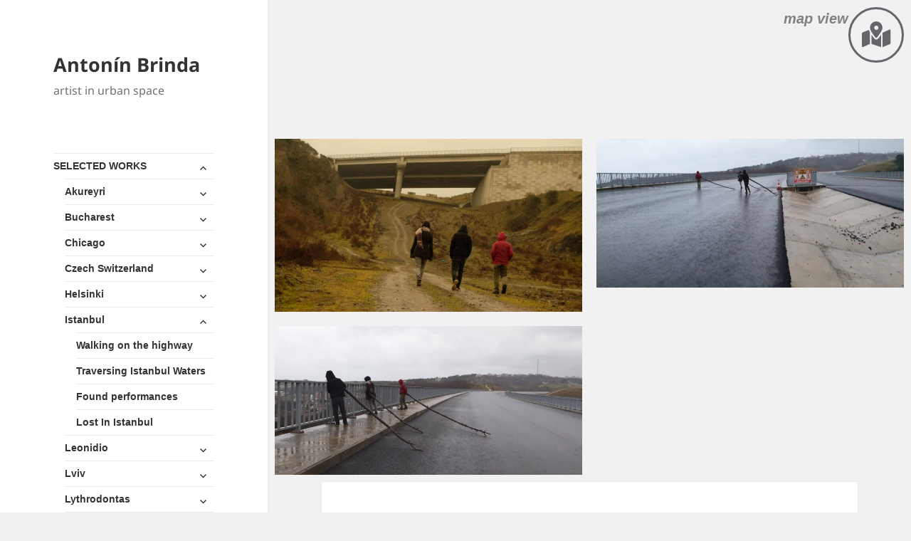

--- FILE ---
content_type: text/html; charset=UTF-8
request_url: https://antoninbrinda.com/walking-on-the-highway/
body_size: 12845
content:
<!DOCTYPE html>
<html lang="en-GB" class="no-js">
<head>
	<meta charset="UTF-8">
	<meta name="viewport" content="width=device-width">
	<link rel="profile" href="https://gmpg.org/xfn/11">
	<link rel="pingback" href="https://antoninbrinda.com/xmlrpc.php">
	<script>(function(html){html.className = html.className.replace(/\bno-js\b/,'js')})(document.documentElement);</script>
<title>Walking on the highway &#8211; Antonín Brinda</title>
<meta name='robots' content='max-image-preview:large' />
	<style>img:is([sizes="auto" i], [sizes^="auto," i]) { contain-intrinsic-size: 3000px 1500px }</style>
	<link rel="alternate" type="application/rss+xml" title="Antonín Brinda &raquo; Feed" href="https://antoninbrinda.com/feed/" />
		<!-- This site uses the Google Analytics by MonsterInsights plugin v9.7.0 - Using Analytics tracking - https://www.monsterinsights.com/ -->
		<!-- Note: MonsterInsights is not currently configured on this site. The site owner needs to authenticate with Google Analytics in the MonsterInsights settings panel. -->
					<!-- No tracking code set -->
				<!-- / Google Analytics by MonsterInsights -->
		<script>
window._wpemojiSettings = {"baseUrl":"https:\/\/s.w.org\/images\/core\/emoji\/16.0.1\/72x72\/","ext":".png","svgUrl":"https:\/\/s.w.org\/images\/core\/emoji\/16.0.1\/svg\/","svgExt":".svg","source":{"concatemoji":"https:\/\/antoninbrinda.com\/wp-includes\/js\/wp-emoji-release.min.js?ver=6.8.3"}};
/*! This file is auto-generated */
!function(s,n){var o,i,e;function c(e){try{var t={supportTests:e,timestamp:(new Date).valueOf()};sessionStorage.setItem(o,JSON.stringify(t))}catch(e){}}function p(e,t,n){e.clearRect(0,0,e.canvas.width,e.canvas.height),e.fillText(t,0,0);var t=new Uint32Array(e.getImageData(0,0,e.canvas.width,e.canvas.height).data),a=(e.clearRect(0,0,e.canvas.width,e.canvas.height),e.fillText(n,0,0),new Uint32Array(e.getImageData(0,0,e.canvas.width,e.canvas.height).data));return t.every(function(e,t){return e===a[t]})}function u(e,t){e.clearRect(0,0,e.canvas.width,e.canvas.height),e.fillText(t,0,0);for(var n=e.getImageData(16,16,1,1),a=0;a<n.data.length;a++)if(0!==n.data[a])return!1;return!0}function f(e,t,n,a){switch(t){case"flag":return n(e,"\ud83c\udff3\ufe0f\u200d\u26a7\ufe0f","\ud83c\udff3\ufe0f\u200b\u26a7\ufe0f")?!1:!n(e,"\ud83c\udde8\ud83c\uddf6","\ud83c\udde8\u200b\ud83c\uddf6")&&!n(e,"\ud83c\udff4\udb40\udc67\udb40\udc62\udb40\udc65\udb40\udc6e\udb40\udc67\udb40\udc7f","\ud83c\udff4\u200b\udb40\udc67\u200b\udb40\udc62\u200b\udb40\udc65\u200b\udb40\udc6e\u200b\udb40\udc67\u200b\udb40\udc7f");case"emoji":return!a(e,"\ud83e\udedf")}return!1}function g(e,t,n,a){var r="undefined"!=typeof WorkerGlobalScope&&self instanceof WorkerGlobalScope?new OffscreenCanvas(300,150):s.createElement("canvas"),o=r.getContext("2d",{willReadFrequently:!0}),i=(o.textBaseline="top",o.font="600 32px Arial",{});return e.forEach(function(e){i[e]=t(o,e,n,a)}),i}function t(e){var t=s.createElement("script");t.src=e,t.defer=!0,s.head.appendChild(t)}"undefined"!=typeof Promise&&(o="wpEmojiSettingsSupports",i=["flag","emoji"],n.supports={everything:!0,everythingExceptFlag:!0},e=new Promise(function(e){s.addEventListener("DOMContentLoaded",e,{once:!0})}),new Promise(function(t){var n=function(){try{var e=JSON.parse(sessionStorage.getItem(o));if("object"==typeof e&&"number"==typeof e.timestamp&&(new Date).valueOf()<e.timestamp+604800&&"object"==typeof e.supportTests)return e.supportTests}catch(e){}return null}();if(!n){if("undefined"!=typeof Worker&&"undefined"!=typeof OffscreenCanvas&&"undefined"!=typeof URL&&URL.createObjectURL&&"undefined"!=typeof Blob)try{var e="postMessage("+g.toString()+"("+[JSON.stringify(i),f.toString(),p.toString(),u.toString()].join(",")+"));",a=new Blob([e],{type:"text/javascript"}),r=new Worker(URL.createObjectURL(a),{name:"wpTestEmojiSupports"});return void(r.onmessage=function(e){c(n=e.data),r.terminate(),t(n)})}catch(e){}c(n=g(i,f,p,u))}t(n)}).then(function(e){for(var t in e)n.supports[t]=e[t],n.supports.everything=n.supports.everything&&n.supports[t],"flag"!==t&&(n.supports.everythingExceptFlag=n.supports.everythingExceptFlag&&n.supports[t]);n.supports.everythingExceptFlag=n.supports.everythingExceptFlag&&!n.supports.flag,n.DOMReady=!1,n.readyCallback=function(){n.DOMReady=!0}}).then(function(){return e}).then(function(){var e;n.supports.everything||(n.readyCallback(),(e=n.source||{}).concatemoji?t(e.concatemoji):e.wpemoji&&e.twemoji&&(t(e.twemoji),t(e.wpemoji)))}))}((window,document),window._wpemojiSettings);
</script>
<link rel='stylesheet' id='twb-open-sans-css' href='https://fonts.googleapis.com/css?family=Open+Sans%3A300%2C400%2C500%2C600%2C700%2C800&#038;display=swap&#038;ver=6.8.3' media='all' />
<link rel='stylesheet' id='twbbwg-global-css' href='https://antoninbrinda.com/wp-content/plugins/photo-gallery/booster/assets/css/global.css?ver=1.0.0' media='all' />
<style id='wp-emoji-styles-inline-css'>

	img.wp-smiley, img.emoji {
		display: inline !important;
		border: none !important;
		box-shadow: none !important;
		height: 1em !important;
		width: 1em !important;
		margin: 0 0.07em !important;
		vertical-align: -0.1em !important;
		background: none !important;
		padding: 0 !important;
	}
</style>
<link rel='stylesheet' id='wp-block-library-css' href='https://antoninbrinda.com/wp-includes/css/dist/block-library/style.min.css?ver=6.8.3' media='all' />
<style id='wp-block-library-theme-inline-css'>
.wp-block-audio :where(figcaption){color:#555;font-size:13px;text-align:center}.is-dark-theme .wp-block-audio :where(figcaption){color:#ffffffa6}.wp-block-audio{margin:0 0 1em}.wp-block-code{border:1px solid #ccc;border-radius:4px;font-family:Menlo,Consolas,monaco,monospace;padding:.8em 1em}.wp-block-embed :where(figcaption){color:#555;font-size:13px;text-align:center}.is-dark-theme .wp-block-embed :where(figcaption){color:#ffffffa6}.wp-block-embed{margin:0 0 1em}.blocks-gallery-caption{color:#555;font-size:13px;text-align:center}.is-dark-theme .blocks-gallery-caption{color:#ffffffa6}:root :where(.wp-block-image figcaption){color:#555;font-size:13px;text-align:center}.is-dark-theme :root :where(.wp-block-image figcaption){color:#ffffffa6}.wp-block-image{margin:0 0 1em}.wp-block-pullquote{border-bottom:4px solid;border-top:4px solid;color:currentColor;margin-bottom:1.75em}.wp-block-pullquote cite,.wp-block-pullquote footer,.wp-block-pullquote__citation{color:currentColor;font-size:.8125em;font-style:normal;text-transform:uppercase}.wp-block-quote{border-left:.25em solid;margin:0 0 1.75em;padding-left:1em}.wp-block-quote cite,.wp-block-quote footer{color:currentColor;font-size:.8125em;font-style:normal;position:relative}.wp-block-quote:where(.has-text-align-right){border-left:none;border-right:.25em solid;padding-left:0;padding-right:1em}.wp-block-quote:where(.has-text-align-center){border:none;padding-left:0}.wp-block-quote.is-large,.wp-block-quote.is-style-large,.wp-block-quote:where(.is-style-plain){border:none}.wp-block-search .wp-block-search__label{font-weight:700}.wp-block-search__button{border:1px solid #ccc;padding:.375em .625em}:where(.wp-block-group.has-background){padding:1.25em 2.375em}.wp-block-separator.has-css-opacity{opacity:.4}.wp-block-separator{border:none;border-bottom:2px solid;margin-left:auto;margin-right:auto}.wp-block-separator.has-alpha-channel-opacity{opacity:1}.wp-block-separator:not(.is-style-wide):not(.is-style-dots){width:100px}.wp-block-separator.has-background:not(.is-style-dots){border-bottom:none;height:1px}.wp-block-separator.has-background:not(.is-style-wide):not(.is-style-dots){height:2px}.wp-block-table{margin:0 0 1em}.wp-block-table td,.wp-block-table th{word-break:normal}.wp-block-table :where(figcaption){color:#555;font-size:13px;text-align:center}.is-dark-theme .wp-block-table :where(figcaption){color:#ffffffa6}.wp-block-video :where(figcaption){color:#555;font-size:13px;text-align:center}.is-dark-theme .wp-block-video :where(figcaption){color:#ffffffa6}.wp-block-video{margin:0 0 1em}:root :where(.wp-block-template-part.has-background){margin-bottom:0;margin-top:0;padding:1.25em 2.375em}
</style>
<style id='classic-theme-styles-inline-css'>
/*! This file is auto-generated */
.wp-block-button__link{color:#fff;background-color:#32373c;border-radius:9999px;box-shadow:none;text-decoration:none;padding:calc(.667em + 2px) calc(1.333em + 2px);font-size:1.125em}.wp-block-file__button{background:#32373c;color:#fff;text-decoration:none}
</style>
<style id='global-styles-inline-css'>
:root{--wp--preset--aspect-ratio--square: 1;--wp--preset--aspect-ratio--4-3: 4/3;--wp--preset--aspect-ratio--3-4: 3/4;--wp--preset--aspect-ratio--3-2: 3/2;--wp--preset--aspect-ratio--2-3: 2/3;--wp--preset--aspect-ratio--16-9: 16/9;--wp--preset--aspect-ratio--9-16: 9/16;--wp--preset--color--black: #000000;--wp--preset--color--cyan-bluish-gray: #abb8c3;--wp--preset--color--white: #fff;--wp--preset--color--pale-pink: #f78da7;--wp--preset--color--vivid-red: #cf2e2e;--wp--preset--color--luminous-vivid-orange: #ff6900;--wp--preset--color--luminous-vivid-amber: #fcb900;--wp--preset--color--light-green-cyan: #7bdcb5;--wp--preset--color--vivid-green-cyan: #00d084;--wp--preset--color--pale-cyan-blue: #8ed1fc;--wp--preset--color--vivid-cyan-blue: #0693e3;--wp--preset--color--vivid-purple: #9b51e0;--wp--preset--color--dark-gray: #111;--wp--preset--color--light-gray: #f1f1f1;--wp--preset--color--yellow: #f4ca16;--wp--preset--color--dark-brown: #352712;--wp--preset--color--medium-pink: #e53b51;--wp--preset--color--light-pink: #ffe5d1;--wp--preset--color--dark-purple: #2e2256;--wp--preset--color--purple: #674970;--wp--preset--color--blue-gray: #22313f;--wp--preset--color--bright-blue: #55c3dc;--wp--preset--color--light-blue: #e9f2f9;--wp--preset--gradient--vivid-cyan-blue-to-vivid-purple: linear-gradient(135deg,rgba(6,147,227,1) 0%,rgb(155,81,224) 100%);--wp--preset--gradient--light-green-cyan-to-vivid-green-cyan: linear-gradient(135deg,rgb(122,220,180) 0%,rgb(0,208,130) 100%);--wp--preset--gradient--luminous-vivid-amber-to-luminous-vivid-orange: linear-gradient(135deg,rgba(252,185,0,1) 0%,rgba(255,105,0,1) 100%);--wp--preset--gradient--luminous-vivid-orange-to-vivid-red: linear-gradient(135deg,rgba(255,105,0,1) 0%,rgb(207,46,46) 100%);--wp--preset--gradient--very-light-gray-to-cyan-bluish-gray: linear-gradient(135deg,rgb(238,238,238) 0%,rgb(169,184,195) 100%);--wp--preset--gradient--cool-to-warm-spectrum: linear-gradient(135deg,rgb(74,234,220) 0%,rgb(151,120,209) 20%,rgb(207,42,186) 40%,rgb(238,44,130) 60%,rgb(251,105,98) 80%,rgb(254,248,76) 100%);--wp--preset--gradient--blush-light-purple: linear-gradient(135deg,rgb(255,206,236) 0%,rgb(152,150,240) 100%);--wp--preset--gradient--blush-bordeaux: linear-gradient(135deg,rgb(254,205,165) 0%,rgb(254,45,45) 50%,rgb(107,0,62) 100%);--wp--preset--gradient--luminous-dusk: linear-gradient(135deg,rgb(255,203,112) 0%,rgb(199,81,192) 50%,rgb(65,88,208) 100%);--wp--preset--gradient--pale-ocean: linear-gradient(135deg,rgb(255,245,203) 0%,rgb(182,227,212) 50%,rgb(51,167,181) 100%);--wp--preset--gradient--electric-grass: linear-gradient(135deg,rgb(202,248,128) 0%,rgb(113,206,126) 100%);--wp--preset--gradient--midnight: linear-gradient(135deg,rgb(2,3,129) 0%,rgb(40,116,252) 100%);--wp--preset--gradient--dark-gray-gradient-gradient: linear-gradient(90deg, rgba(17,17,17,1) 0%, rgba(42,42,42,1) 100%);--wp--preset--gradient--light-gray-gradient: linear-gradient(90deg, rgba(241,241,241,1) 0%, rgba(215,215,215,1) 100%);--wp--preset--gradient--white-gradient: linear-gradient(90deg, rgba(255,255,255,1) 0%, rgba(230,230,230,1) 100%);--wp--preset--gradient--yellow-gradient: linear-gradient(90deg, rgba(244,202,22,1) 0%, rgba(205,168,10,1) 100%);--wp--preset--gradient--dark-brown-gradient: linear-gradient(90deg, rgba(53,39,18,1) 0%, rgba(91,67,31,1) 100%);--wp--preset--gradient--medium-pink-gradient: linear-gradient(90deg, rgba(229,59,81,1) 0%, rgba(209,28,51,1) 100%);--wp--preset--gradient--light-pink-gradient: linear-gradient(90deg, rgba(255,229,209,1) 0%, rgba(255,200,158,1) 100%);--wp--preset--gradient--dark-purple-gradient: linear-gradient(90deg, rgba(46,34,86,1) 0%, rgba(66,48,123,1) 100%);--wp--preset--gradient--purple-gradient: linear-gradient(90deg, rgba(103,73,112,1) 0%, rgba(131,93,143,1) 100%);--wp--preset--gradient--blue-gray-gradient: linear-gradient(90deg, rgba(34,49,63,1) 0%, rgba(52,75,96,1) 100%);--wp--preset--gradient--bright-blue-gradient: linear-gradient(90deg, rgba(85,195,220,1) 0%, rgba(43,180,211,1) 100%);--wp--preset--gradient--light-blue-gradient: linear-gradient(90deg, rgba(233,242,249,1) 0%, rgba(193,218,238,1) 100%);--wp--preset--font-size--small: 13px;--wp--preset--font-size--medium: 20px;--wp--preset--font-size--large: 36px;--wp--preset--font-size--x-large: 42px;--wp--preset--spacing--20: 0.44rem;--wp--preset--spacing--30: 0.67rem;--wp--preset--spacing--40: 1rem;--wp--preset--spacing--50: 1.5rem;--wp--preset--spacing--60: 2.25rem;--wp--preset--spacing--70: 3.38rem;--wp--preset--spacing--80: 5.06rem;--wp--preset--shadow--natural: 6px 6px 9px rgba(0, 0, 0, 0.2);--wp--preset--shadow--deep: 12px 12px 50px rgba(0, 0, 0, 0.4);--wp--preset--shadow--sharp: 6px 6px 0px rgba(0, 0, 0, 0.2);--wp--preset--shadow--outlined: 6px 6px 0px -3px rgba(255, 255, 255, 1), 6px 6px rgba(0, 0, 0, 1);--wp--preset--shadow--crisp: 6px 6px 0px rgba(0, 0, 0, 1);}:where(.is-layout-flex){gap: 0.5em;}:where(.is-layout-grid){gap: 0.5em;}body .is-layout-flex{display: flex;}.is-layout-flex{flex-wrap: wrap;align-items: center;}.is-layout-flex > :is(*, div){margin: 0;}body .is-layout-grid{display: grid;}.is-layout-grid > :is(*, div){margin: 0;}:where(.wp-block-columns.is-layout-flex){gap: 2em;}:where(.wp-block-columns.is-layout-grid){gap: 2em;}:where(.wp-block-post-template.is-layout-flex){gap: 1.25em;}:where(.wp-block-post-template.is-layout-grid){gap: 1.25em;}.has-black-color{color: var(--wp--preset--color--black) !important;}.has-cyan-bluish-gray-color{color: var(--wp--preset--color--cyan-bluish-gray) !important;}.has-white-color{color: var(--wp--preset--color--white) !important;}.has-pale-pink-color{color: var(--wp--preset--color--pale-pink) !important;}.has-vivid-red-color{color: var(--wp--preset--color--vivid-red) !important;}.has-luminous-vivid-orange-color{color: var(--wp--preset--color--luminous-vivid-orange) !important;}.has-luminous-vivid-amber-color{color: var(--wp--preset--color--luminous-vivid-amber) !important;}.has-light-green-cyan-color{color: var(--wp--preset--color--light-green-cyan) !important;}.has-vivid-green-cyan-color{color: var(--wp--preset--color--vivid-green-cyan) !important;}.has-pale-cyan-blue-color{color: var(--wp--preset--color--pale-cyan-blue) !important;}.has-vivid-cyan-blue-color{color: var(--wp--preset--color--vivid-cyan-blue) !important;}.has-vivid-purple-color{color: var(--wp--preset--color--vivid-purple) !important;}.has-black-background-color{background-color: var(--wp--preset--color--black) !important;}.has-cyan-bluish-gray-background-color{background-color: var(--wp--preset--color--cyan-bluish-gray) !important;}.has-white-background-color{background-color: var(--wp--preset--color--white) !important;}.has-pale-pink-background-color{background-color: var(--wp--preset--color--pale-pink) !important;}.has-vivid-red-background-color{background-color: var(--wp--preset--color--vivid-red) !important;}.has-luminous-vivid-orange-background-color{background-color: var(--wp--preset--color--luminous-vivid-orange) !important;}.has-luminous-vivid-amber-background-color{background-color: var(--wp--preset--color--luminous-vivid-amber) !important;}.has-light-green-cyan-background-color{background-color: var(--wp--preset--color--light-green-cyan) !important;}.has-vivid-green-cyan-background-color{background-color: var(--wp--preset--color--vivid-green-cyan) !important;}.has-pale-cyan-blue-background-color{background-color: var(--wp--preset--color--pale-cyan-blue) !important;}.has-vivid-cyan-blue-background-color{background-color: var(--wp--preset--color--vivid-cyan-blue) !important;}.has-vivid-purple-background-color{background-color: var(--wp--preset--color--vivid-purple) !important;}.has-black-border-color{border-color: var(--wp--preset--color--black) !important;}.has-cyan-bluish-gray-border-color{border-color: var(--wp--preset--color--cyan-bluish-gray) !important;}.has-white-border-color{border-color: var(--wp--preset--color--white) !important;}.has-pale-pink-border-color{border-color: var(--wp--preset--color--pale-pink) !important;}.has-vivid-red-border-color{border-color: var(--wp--preset--color--vivid-red) !important;}.has-luminous-vivid-orange-border-color{border-color: var(--wp--preset--color--luminous-vivid-orange) !important;}.has-luminous-vivid-amber-border-color{border-color: var(--wp--preset--color--luminous-vivid-amber) !important;}.has-light-green-cyan-border-color{border-color: var(--wp--preset--color--light-green-cyan) !important;}.has-vivid-green-cyan-border-color{border-color: var(--wp--preset--color--vivid-green-cyan) !important;}.has-pale-cyan-blue-border-color{border-color: var(--wp--preset--color--pale-cyan-blue) !important;}.has-vivid-cyan-blue-border-color{border-color: var(--wp--preset--color--vivid-cyan-blue) !important;}.has-vivid-purple-border-color{border-color: var(--wp--preset--color--vivid-purple) !important;}.has-vivid-cyan-blue-to-vivid-purple-gradient-background{background: var(--wp--preset--gradient--vivid-cyan-blue-to-vivid-purple) !important;}.has-light-green-cyan-to-vivid-green-cyan-gradient-background{background: var(--wp--preset--gradient--light-green-cyan-to-vivid-green-cyan) !important;}.has-luminous-vivid-amber-to-luminous-vivid-orange-gradient-background{background: var(--wp--preset--gradient--luminous-vivid-amber-to-luminous-vivid-orange) !important;}.has-luminous-vivid-orange-to-vivid-red-gradient-background{background: var(--wp--preset--gradient--luminous-vivid-orange-to-vivid-red) !important;}.has-very-light-gray-to-cyan-bluish-gray-gradient-background{background: var(--wp--preset--gradient--very-light-gray-to-cyan-bluish-gray) !important;}.has-cool-to-warm-spectrum-gradient-background{background: var(--wp--preset--gradient--cool-to-warm-spectrum) !important;}.has-blush-light-purple-gradient-background{background: var(--wp--preset--gradient--blush-light-purple) !important;}.has-blush-bordeaux-gradient-background{background: var(--wp--preset--gradient--blush-bordeaux) !important;}.has-luminous-dusk-gradient-background{background: var(--wp--preset--gradient--luminous-dusk) !important;}.has-pale-ocean-gradient-background{background: var(--wp--preset--gradient--pale-ocean) !important;}.has-electric-grass-gradient-background{background: var(--wp--preset--gradient--electric-grass) !important;}.has-midnight-gradient-background{background: var(--wp--preset--gradient--midnight) !important;}.has-small-font-size{font-size: var(--wp--preset--font-size--small) !important;}.has-medium-font-size{font-size: var(--wp--preset--font-size--medium) !important;}.has-large-font-size{font-size: var(--wp--preset--font-size--large) !important;}.has-x-large-font-size{font-size: var(--wp--preset--font-size--x-large) !important;}
:where(.wp-block-post-template.is-layout-flex){gap: 1.25em;}:where(.wp-block-post-template.is-layout-grid){gap: 1.25em;}
:where(.wp-block-columns.is-layout-flex){gap: 2em;}:where(.wp-block-columns.is-layout-grid){gap: 2em;}
:root :where(.wp-block-pullquote){font-size: 1.5em;line-height: 1.6;}
</style>
<link rel='stylesheet' id='bwg_fonts-css' href='https://antoninbrinda.com/wp-content/plugins/photo-gallery/css/bwg-fonts/fonts.css?ver=0.0.1' media='all' />
<link rel='stylesheet' id='sumoselect-css' href='https://antoninbrinda.com/wp-content/plugins/photo-gallery/css/sumoselect.min.css?ver=3.4.6' media='all' />
<link rel='stylesheet' id='mCustomScrollbar-css' href='https://antoninbrinda.com/wp-content/plugins/photo-gallery/css/jquery.mCustomScrollbar.min.css?ver=3.1.5' media='all' />
<link rel='stylesheet' id='bwg_frontend-css' href='https://antoninbrinda.com/wp-content/plugins/photo-gallery/css/styles.min.css?ver=1.8.35' media='all' />
<link rel='stylesheet' id='megamenu-css' href='https://antoninbrinda.com/wp-content/uploads/maxmegamenu/style.css?ver=b0d101' media='all' />
<link rel='stylesheet' id='dashicons-css' href='https://antoninbrinda.com/wp-includes/css/dashicons.min.css?ver=6.8.3' media='all' />
<link rel='stylesheet' id='twentyfifteen-fonts-css' href='https://antoninbrinda.com/wp-content/themes/twentyfifteen/assets/fonts/noto-sans-plus-noto-serif-plus-inconsolata.css?ver=20230328' media='all' />
<link rel='stylesheet' id='genericons-css' href='https://antoninbrinda.com/wp-content/themes/twentyfifteen/genericons/genericons.css?ver=20201026' media='all' />
<link rel='stylesheet' id='twentyfifteen-style-css' href='https://antoninbrinda.com/wp-content/themes/twentyfifteen/style.css?ver=20230808' media='all' />
<link rel='stylesheet' id='twentyfifteen-block-style-css' href='https://antoninbrinda.com/wp-content/themes/twentyfifteen/css/blocks.css?ver=20230623' media='all' />
<link rel='stylesheet' id='elementor-icons-css' href='https://antoninbrinda.com/wp-content/plugins/elementor/assets/lib/eicons/css/elementor-icons.min.css?ver=5.46.0' media='all' />
<link rel='stylesheet' id='elementor-frontend-css' href='https://antoninbrinda.com/wp-content/plugins/elementor/assets/css/frontend.min.css?ver=3.34.4' media='all' />
<link rel='stylesheet' id='elementor-post-2142-css' href='https://antoninbrinda.com/wp-content/uploads/elementor/css/post-2142.css?ver=1769691000' media='all' />
<link rel='stylesheet' id='e-animation-hang-css' href='https://antoninbrinda.com/wp-content/plugins/elementor/assets/lib/animations/styles/e-animation-hang.min.css?ver=3.34.4' media='all' />
<link rel='stylesheet' id='widget-icon-box-css' href='https://antoninbrinda.com/wp-content/plugins/elementor/assets/css/widget-icon-box.min.css?ver=3.34.4' media='all' />
<link rel='stylesheet' id='widget-image-css' href='https://antoninbrinda.com/wp-content/plugins/elementor/assets/css/widget-image.min.css?ver=3.34.4' media='all' />
<link rel='stylesheet' id='widget-video-css' href='https://antoninbrinda.com/wp-content/plugins/elementor/assets/css/widget-video.min.css?ver=3.34.4' media='all' />
<link rel='stylesheet' id='elementor-post-2121-css' href='https://antoninbrinda.com/wp-content/uploads/elementor/css/post-2121.css?ver=1769714488' media='all' />
<link rel='stylesheet' id='hm_custom_css-css' href='https://antoninbrinda.com/wp-content/uploads/hm_custom_css_js/custom.css?ver=1491330024' media='all' />
<link rel='stylesheet' id='elementor-gf-local-roboto-css' href='http://antoninbrinda.com/wp-content/uploads/elementor/google-fonts/css/roboto.css?ver=1757119767' media='all' />
<link rel='stylesheet' id='elementor-gf-local-robotoslab-css' href='http://antoninbrinda.com/wp-content/uploads/elementor/google-fonts/css/robotoslab.css?ver=1757119770' media='all' />
<link rel='stylesheet' id='elementor-icons-shared-0-css' href='https://antoninbrinda.com/wp-content/plugins/elementor/assets/lib/font-awesome/css/fontawesome.min.css?ver=5.15.3' media='all' />
<link rel='stylesheet' id='elementor-icons-fa-solid-css' href='https://antoninbrinda.com/wp-content/plugins/elementor/assets/lib/font-awesome/css/solid.min.css?ver=5.15.3' media='all' />
<script src="https://antoninbrinda.com/wp-includes/js/jquery/jquery.min.js?ver=3.7.1" id="jquery-core-js"></script>
<script src="https://antoninbrinda.com/wp-includes/js/jquery/jquery-migrate.min.js?ver=3.4.1" id="jquery-migrate-js"></script>
<script src="https://antoninbrinda.com/wp-content/plugins/photo-gallery/booster/assets/js/circle-progress.js?ver=1.2.2" id="twbbwg-circle-js"></script>
<script id="twbbwg-global-js-extra">
var twb = {"nonce":"e2dd7cb4d3","ajax_url":"https:\/\/antoninbrinda.com\/wp-admin\/admin-ajax.php","plugin_url":"https:\/\/antoninbrinda.com\/wp-content\/plugins\/photo-gallery\/booster","href":"https:\/\/antoninbrinda.com\/wp-admin\/admin.php?page=twbbwg_photo-gallery"};
var twb = {"nonce":"e2dd7cb4d3","ajax_url":"https:\/\/antoninbrinda.com\/wp-admin\/admin-ajax.php","plugin_url":"https:\/\/antoninbrinda.com\/wp-content\/plugins\/photo-gallery\/booster","href":"https:\/\/antoninbrinda.com\/wp-admin\/admin.php?page=twbbwg_photo-gallery"};
</script>
<script src="https://antoninbrinda.com/wp-content/plugins/photo-gallery/booster/assets/js/global.js?ver=1.0.0" id="twbbwg-global-js"></script>
<script src="https://antoninbrinda.com/wp-content/plugins/cimy-header-image-rotator/js/jquery.cross-slide.min.js?ver=6.8.3" id="cimy_hir_cross-slide-js"></script>
<script src="https://antoninbrinda.com/wp-content/plugins/photo-gallery/js/jquery.sumoselect.min.js?ver=3.4.6" id="sumoselect-js"></script>
<script src="https://antoninbrinda.com/wp-content/plugins/photo-gallery/js/tocca.min.js?ver=2.0.9" id="bwg_mobile-js"></script>
<script src="https://antoninbrinda.com/wp-content/plugins/photo-gallery/js/jquery.mCustomScrollbar.concat.min.js?ver=3.1.5" id="mCustomScrollbar-js"></script>
<script src="https://antoninbrinda.com/wp-content/plugins/photo-gallery/js/jquery.fullscreen.min.js?ver=0.6.0" id="jquery-fullscreen-js"></script>
<script id="bwg_frontend-js-extra">
var bwg_objectsL10n = {"bwg_field_required":"field is required.","bwg_mail_validation":"This is not a valid email address.","bwg_search_result":"There are no images matching your search.","bwg_select_tag":"Select Tag","bwg_order_by":"Order By","bwg_search":"Search","bwg_show_ecommerce":"Show Ecommerce","bwg_hide_ecommerce":"Hide Ecommerce","bwg_show_comments":"Show Comments","bwg_hide_comments":"Hide Comments","bwg_restore":"Restore","bwg_maximize":"Maximise","bwg_fullscreen":"Fullscreen","bwg_exit_fullscreen":"Exit Fullscreen","bwg_search_tag":"SEARCH...","bwg_tag_no_match":"No tags found","bwg_all_tags_selected":"All tags selected","bwg_tags_selected":"tags selected","play":"Play","pause":"Pause","is_pro":"","bwg_play":"Play","bwg_pause":"Pause","bwg_hide_info":"Hide info","bwg_show_info":"Show info","bwg_hide_rating":"Hide rating","bwg_show_rating":"Show rating","ok":"Ok","cancel":"Cancel","select_all":"Select all","lazy_load":"0","lazy_loader":"https:\/\/antoninbrinda.com\/wp-content\/plugins\/photo-gallery\/images\/ajax_loader.png","front_ajax":"0","bwg_tag_see_all":"see all tags","bwg_tag_see_less":"see less tags"};
</script>
<script src="https://antoninbrinda.com/wp-content/plugins/photo-gallery/js/scripts.min.js?ver=1.8.35" id="bwg_frontend-js"></script>
<link rel="https://api.w.org/" href="https://antoninbrinda.com/wp-json/" /><link rel="alternate" title="JSON" type="application/json" href="https://antoninbrinda.com/wp-json/wp/v2/pages/2121" /><link rel="EditURI" type="application/rsd+xml" title="RSD" href="https://antoninbrinda.com/xmlrpc.php?rsd" />
<meta name="generator" content="WordPress 6.8.3" />
<link rel="canonical" href="https://antoninbrinda.com/walking-on-the-highway/" />
<link rel='shortlink' href='https://antoninbrinda.com/?p=2121' />
<link rel="alternate" title="oEmbed (JSON)" type="application/json+oembed" href="https://antoninbrinda.com/wp-json/oembed/1.0/embed?url=https%3A%2F%2Fantoninbrinda.com%2Fwalking-on-the-highway%2F" />
<link rel="alternate" title="oEmbed (XML)" type="text/xml+oembed" href="https://antoninbrinda.com/wp-json/oembed/1.0/embed?url=https%3A%2F%2Fantoninbrinda.com%2Fwalking-on-the-highway%2F&#038;format=xml" />
<!--	Start code from Cimy Header Image Rotator 6.1.1	Copyright (c) 2009-2013 Marco Cimmino	http://www.marcocimmino.net/cimy-wordpress-plugins/cimy-header-image-rotator/	-->

<script type="text/javascript" language="javascript">
jQuery(document).ready(function($) {
  $(function() {
   var myid = $('#cimy_div_id_0');
   if (myid[0]) {
    $('#cimy_div_id_0').crossSlide({
      sleep: 3,
      fade: 0
    }, [
	{ src: 'https://antoninbrinda.com/wp-content/Cimy_Header_Images/0/Minimal-Endurance-1.jpg'},
	{ src: 'https://antoninbrinda.com/wp-content/Cimy_Header_Images/0/The-Loam-1.jpg'}
       ]);
   }
  });
});
</script>
<!--	End of code from Cimy Header Image Rotator	-->
<meta name="generator" content="Elementor 3.34.4; features: additional_custom_breakpoints; settings: css_print_method-external, google_font-enabled, font_display-swap">
			<style>
				.e-con.e-parent:nth-of-type(n+4):not(.e-lazyloaded):not(.e-no-lazyload),
				.e-con.e-parent:nth-of-type(n+4):not(.e-lazyloaded):not(.e-no-lazyload) * {
					background-image: none !important;
				}
				@media screen and (max-height: 1024px) {
					.e-con.e-parent:nth-of-type(n+3):not(.e-lazyloaded):not(.e-no-lazyload),
					.e-con.e-parent:nth-of-type(n+3):not(.e-lazyloaded):not(.e-no-lazyload) * {
						background-image: none !important;
					}
				}
				@media screen and (max-height: 640px) {
					.e-con.e-parent:nth-of-type(n+2):not(.e-lazyloaded):not(.e-no-lazyload),
					.e-con.e-parent:nth-of-type(n+2):not(.e-lazyloaded):not(.e-no-lazyload) * {
						background-image: none !important;
					}
				}
			</style>
			<link rel="icon" href="https://antoninbrinda.com/wp-content/uploads/2020/09/cropped-irkutsk_police_192x192-3-32x32.png" sizes="32x32" />
<link rel="icon" href="https://antoninbrinda.com/wp-content/uploads/2020/09/cropped-irkutsk_police_192x192-3-192x192.png" sizes="192x192" />
<link rel="apple-touch-icon" href="https://antoninbrinda.com/wp-content/uploads/2020/09/cropped-irkutsk_police_192x192-3-180x180.png" />
<meta name="msapplication-TileImage" content="https://antoninbrinda.com/wp-content/uploads/2020/09/cropped-irkutsk_police_192x192-3-270x270.png" />
		<style id="wp-custom-css">
			/* Step 1: Establish a clean stacking context on the body.
   This prepares the page for precise layering. */
body.page-id-2143 {
    position: relative;
    z-index: 0;
}

/* Step 2: Create a pseudo-element that is a copy of the body's background.
   This creates a new, separate layer that we can blend independently. */
body.page-id-2143::before {
    content: '';
    position: absolute;
    top: 0;
    left: 0;
    right: 0;
    bottom: 0;
    background: inherit; /* This copies the white color from the body */
    mix-blend-mode: multiply; /* This blends ONLY this new layer */
    z-index: 1; /* Place this blended layer above the body */
}

/* Step 3: Lift the actual Elementor content onto the highest layer.
   This places your content safely on top of the blended layer,
   protecting it from the blend effect. */
body.page-id-2143 .elementor {
    position: relative;
    z-index: 2; /* Highest layer */
}		</style>
		<style type="text/css">/** Mega Menu CSS: fs **/</style>
</head>

<body class="wp-singular page-template-default page page-id-2121 wp-embed-responsive wp-theme-twentyfifteen elementor-default elementor-template-full-width elementor-kit-2142 elementor-page elementor-page-2121">
<div id="page" class="hfeed site">
	<a class="skip-link screen-reader-text" href="#content">
		Skip to content	</a>

	<div id="sidebar" class="sidebar">
		<header id="masthead" class="site-header">
			<div class="site-branding">
										<p class="site-title"><a href="https://antoninbrinda.com/" rel="home">Antonín Brinda</a></p>
												<p class="site-description">artist in urban space</p>
										<button class="secondary-toggle">Menu and widgets</button>
			</div><!-- .site-branding -->
		</header><!-- .site-header -->

			<div id="secondary" class="secondary">

					<nav id="site-navigation" class="main-navigation">
				<div class="menu-menu-1-container"><ul id="menu-menu-1" class="nav-menu"><li id="menu-item-2777" class="menu-item menu-item-type-custom menu-item-object-custom current-menu-ancestor menu-item-has-children menu-item-2777"><a href="#">SELECTED WORKS</a>
<ul class="sub-menu">
	<li id="menu-item-2778" class="menu-item menu-item-type-custom menu-item-object-custom menu-item-has-children menu-item-2778"><a href="#">Akureyri</a>
	<ul class="sub-menu">
		<li id="menu-item-1393" class="menu-item menu-item-type-post_type menu-item-object-page menu-item-1393"><a href="https://antoninbrinda.com/crossing-eyjafjordur/">Crossing Eyjafjörður</a></li>
	</ul>
</li>
	<li id="menu-item-2779" class="menu-item menu-item-type-custom menu-item-object-custom menu-item-has-children menu-item-2779"><a href="#">Bucharest</a>
	<ul class="sub-menu">
		<li id="menu-item-1394" class="menu-item menu-item-type-post_type menu-item-object-page menu-item-1394"><a href="https://antoninbrinda.com/tourist/">Tourist</a></li>
	</ul>
</li>
	<li id="menu-item-4035" class="menu-item menu-item-type-custom menu-item-object-custom menu-item-has-children menu-item-4035"><a href="#">Chicago</a>
	<ul class="sub-menu">
		<li id="menu-item-4037" class="menu-item menu-item-type-post_type menu-item-object-page menu-item-4037"><a href="https://antoninbrinda.com/fragile-power/">Fragile Power</a></li>
	</ul>
</li>
	<li id="menu-item-4109" class="menu-item menu-item-type-custom menu-item-object-custom menu-item-has-children menu-item-4109"><a href="#">Czech Switzerland</a>
	<ul class="sub-menu">
		<li id="menu-item-4112" class="menu-item menu-item-type-post_type menu-item-object-page menu-item-4112"><a href="https://antoninbrinda.com/man-tree/">Man &#8211; Tree</a></li>
	</ul>
</li>
	<li id="menu-item-2780" class="menu-item menu-item-type-custom menu-item-object-custom menu-item-has-children menu-item-2780"><a href="#">Helsinki</a>
	<ul class="sub-menu">
		<li id="menu-item-1390" class="menu-item menu-item-type-post_type menu-item-object-page menu-item-1390"><a href="https://antoninbrinda.com/painting-snow/">Painting Snow</a></li>
		<li id="menu-item-836" class="menu-item menu-item-type-post_type menu-item-object-page menu-item-836"><a href="https://antoninbrinda.com/the-morning-happening/">The Morning Happening</a></li>
		<li id="menu-item-867" class="menu-item menu-item-type-post_type menu-item-object-page menu-item-867"><a href="https://antoninbrinda.com/marking-heart/">Marking Heart</a></li>
		<li id="menu-item-861" class="menu-item menu-item-type-post_type menu-item-object-page menu-item-861"><a href="https://antoninbrinda.com/the-car-performance/">The Car Performance</a></li>
	</ul>
</li>
	<li id="menu-item-2781" class="menu-item menu-item-type-custom menu-item-object-custom current-menu-ancestor current-menu-parent menu-item-has-children menu-item-2781"><a href="#">Istanbul</a>
	<ul class="sub-menu">
		<li id="menu-item-2124" class="menu-item menu-item-type-post_type menu-item-object-page current-menu-item page_item page-item-2121 current_page_item menu-item-2124"><a href="https://antoninbrinda.com/walking-on-the-highway/" aria-current="page">Walking on the highway</a></li>
		<li id="menu-item-2092" class="menu-item menu-item-type-post_type menu-item-object-page menu-item-2092"><a href="https://antoninbrinda.com/traversing-istanbul-waters/">Traversing Istanbul Waters</a></li>
		<li id="menu-item-2093" class="menu-item menu-item-type-post_type menu-item-object-page menu-item-2093"><a href="https://antoninbrinda.com/found-performances/">Found performances</a></li>
		<li id="menu-item-1389" class="menu-item menu-item-type-post_type menu-item-object-page menu-item-1389"><a href="https://antoninbrinda.com/lost-in-istanbul/">Lost In Istanbul</a></li>
	</ul>
</li>
	<li id="menu-item-2789" class="menu-item menu-item-type-custom menu-item-object-custom menu-item-has-children menu-item-2789"><a href="#">Leonidio</a>
	<ul class="sub-menu">
		<li id="menu-item-1904" class="menu-item menu-item-type-post_type menu-item-object-page menu-item-1904"><a href="https://antoninbrinda.com/carrying-water-1-2/">Carrying Water #1 #2</a></li>
	</ul>
</li>
	<li id="menu-item-4096" class="menu-item menu-item-type-custom menu-item-object-custom menu-item-has-children menu-item-4096"><a href="#">Lviv</a>
	<ul class="sub-menu">
		<li id="menu-item-4098" class="menu-item menu-item-type-post_type menu-item-object-page menu-item-4098"><a href="https://antoninbrinda.com/prayer/">Prayer</a></li>
	</ul>
</li>
	<li id="menu-item-2784" class="menu-item menu-item-type-custom menu-item-object-custom menu-item-has-children menu-item-2784"><a href="#">Lythrodontas</a>
	<ul class="sub-menu">
		<li id="menu-item-1391" class="menu-item menu-item-type-post_type menu-item-object-page menu-item-1391"><a href="https://antoninbrinda.com/hunger-artist/">Hunger Artist</a></li>
	</ul>
</li>
	<li id="menu-item-4050" class="menu-item menu-item-type-custom menu-item-object-custom menu-item-has-children menu-item-4050"><a href="#">Náchod</a>
	<ul class="sub-menu">
		<li id="menu-item-4052" class="menu-item menu-item-type-post_type menu-item-object-page menu-item-4052"><a href="https://antoninbrinda.com/maybe-this-world-is-another-planets-hell/">Maybe This World Is Another Planet&#8217;s Hell</a></li>
	</ul>
</li>
	<li id="menu-item-2785" class="menu-item menu-item-type-custom menu-item-object-custom menu-item-has-children menu-item-2785"><a href="#">Ostrava</a>
	<ul class="sub-menu">
		<li id="menu-item-1387" class="menu-item menu-item-type-post_type menu-item-object-page menu-item-1387"><a href="https://antoninbrinda.com/robbery/">Robbery</a></li>
	</ul>
</li>
	<li id="menu-item-2786" class="menu-item menu-item-type-custom menu-item-object-custom menu-item-has-children menu-item-2786"><a href="#">Plasy</a>
	<ul class="sub-menu">
		<li id="menu-item-1396" class="menu-item menu-item-type-post_type menu-item-object-page menu-item-1396"><a href="https://antoninbrinda.com/ema-has-meat-ema-ma-maso/">EMA HAS MEAT (EMA MÁ MASO)</a></li>
	</ul>
</li>
	<li id="menu-item-2787" class="menu-item menu-item-type-custom menu-item-object-custom menu-item-has-children menu-item-2787"><a href="#">Prague</a>
	<ul class="sub-menu">
		<li id="menu-item-1851" class="menu-item menu-item-type-post_type menu-item-object-page menu-item-1851"><a href="https://antoninbrinda.com/antonin-ramina-prague-tehran/">Antonín Ramina Prague Tehran</a></li>
		<li id="menu-item-1392" class="menu-item menu-item-type-post_type menu-item-object-page menu-item-1392"><a href="https://antoninbrinda.com/autumn-beings/">Autumn Beings</a></li>
		<li id="menu-item-4147" class="menu-item menu-item-type-post_type menu-item-object-page menu-item-4147"><a href="https://antoninbrinda.com/cycling-around-victory-square/">Cycling Around Victory Square</a></li>
		<li id="menu-item-1888" class="menu-item menu-item-type-post_type menu-item-object-page menu-item-1888"><a href="https://antoninbrinda.com/metro-d/">Metro D</a></li>
		<li id="menu-item-1883" class="menu-item menu-item-type-post_type menu-item-object-page menu-item-1883"><a href="https://antoninbrinda.com/offering-chapters/">Offering Chapters</a></li>
		<li id="menu-item-1395" class="menu-item menu-item-type-post_type menu-item-object-page menu-item-1395"><a href="https://antoninbrinda.com/positive-revolt/">Positive revolt</a></li>
		<li id="menu-item-4169" class="menu-item menu-item-type-post_type menu-item-object-page menu-item-4169"><a href="https://antoninbrinda.com/the-blues/">The Blues</a></li>
	</ul>
</li>
	<li id="menu-item-2788" class="menu-item menu-item-type-custom menu-item-object-custom menu-item-has-children menu-item-2788"><a href="#">Přibor</a>
	<ul class="sub-menu">
		<li id="menu-item-1578" class="menu-item menu-item-type-post_type menu-item-object-page menu-item-1578"><a href="https://antoninbrinda.com/menhir-hunter/">Menhir Hunter</a></li>
	</ul>
</li>
	<li id="menu-item-2790" class="menu-item menu-item-type-custom menu-item-object-custom menu-item-has-children menu-item-2790"><a href="#">Riga</a>
	<ul class="sub-menu">
		<li id="menu-item-1112" class="menu-item menu-item-type-post_type menu-item-object-page menu-item-1112"><a href="https://antoninbrinda.com/traffic-lights/">Traffic Lights</a></li>
	</ul>
</li>
	<li id="menu-item-2791" class="menu-item menu-item-type-custom menu-item-object-custom menu-item-has-children menu-item-2791"><a href="#">Rovaniemi</a>
	<ul class="sub-menu">
		<li id="menu-item-862" class="menu-item menu-item-type-post_type menu-item-object-page menu-item-862"><a href="https://antoninbrinda.com/rovaniemi-urban-project/">Rovaniemi Urban Project</a></li>
	</ul>
</li>
	<li id="menu-item-2792" class="menu-item menu-item-type-custom menu-item-object-custom menu-item-has-children menu-item-2792"><a href="#">Stadt Wehlen</a>
	<ul class="sub-menu">
		<li id="menu-item-1388" class="menu-item menu-item-type-post_type menu-item-object-page menu-item-1388"><a href="https://antoninbrinda.com/elbe/">Elbe</a></li>
	</ul>
</li>
	<li id="menu-item-2793" class="menu-item menu-item-type-custom menu-item-object-custom menu-item-has-children menu-item-2793"><a href="#">Sofia</a>
	<ul class="sub-menu">
		<li id="menu-item-2133" class="menu-item menu-item-type-post_type menu-item-object-page menu-item-2133"><a href="https://antoninbrinda.com/east-and-west-of-sofia/">East and West of Sofia</a></li>
	</ul>
</li>
	<li id="menu-item-2795" class="menu-item menu-item-type-custom menu-item-object-custom menu-item-has-children menu-item-2795"><a href="#">Turku</a>
	<ul class="sub-menu">
		<li id="menu-item-1965" class="menu-item menu-item-type-post_type menu-item-object-page menu-item-1965"><a href="https://antoninbrinda.com/wounds-that-will-take-time-to-heal/">Wounds That Will Take Time To Heal</a></li>
		<li id="menu-item-770" class="menu-item menu-item-type-post_type menu-item-object-page menu-item-770"><a href="https://antoninbrinda.com/the-ferry/">The Ferry</a></li>
	</ul>
</li>
	<li id="menu-item-4006" class="menu-item menu-item-type-custom menu-item-object-custom menu-item-has-children menu-item-4006"><a href="#">Zlín</a>
	<ul class="sub-menu">
		<li id="menu-item-4003" class="menu-item menu-item-type-post_type menu-item-object-page menu-item-4003"><a href="https://antoninbrinda.com/what-is-lost-what-is-gained/">What Is Lost, What Is Gained</a></li>
	</ul>
</li>
</ul>
</li>
<li id="menu-item-2796" class="menu-item menu-item-type-custom menu-item-object-custom menu-item-has-children menu-item-2796"><a href="#">East by Northeast</a>
<ul class="sub-menu">
	<li id="menu-item-1599" class="menu-item menu-item-type-post_type menu-item-object-page menu-item-1599"><a href="https://antoninbrinda.com/about-2/">About</a></li>
	<li id="menu-item-2798" class="menu-item menu-item-type-custom menu-item-object-custom menu-item-has-children menu-item-2798"><a href="#">MOSCOW + RU/UA</a>
	<ul class="sub-menu">
		<li id="menu-item-1630" class="menu-item menu-item-type-post_type menu-item-object-page menu-item-1630"><a href="https://antoninbrinda.com/m-key-performances/">M Key performances</a></li>
		<li id="menu-item-1629" class="menu-item menu-item-type-post_type menu-item-object-page menu-item-1629"><a href="https://antoninbrinda.com/m-secondary-performances/">M + RU/UA Secondary performances</a></li>
	</ul>
</li>
	<li id="menu-item-1597" class="menu-item menu-item-type-post_type menu-item-object-page menu-item-has-children menu-item-1597"><a href="https://antoninbrinda.com/ulaanbaatar/">ULAANBAATAR</a>
	<ul class="sub-menu">
		<li id="menu-item-1707" class="menu-item menu-item-type-post_type menu-item-object-page menu-item-1707"><a href="https://antoninbrinda.com/ub-key-performances/">UB Key performances</a></li>
		<li id="menu-item-1708" class="menu-item menu-item-type-post_type menu-item-object-page menu-item-1708"><a href="https://antoninbrinda.com/ub-secondary-performances/">UB Secondary performances</a></li>
	</ul>
</li>
	<li id="menu-item-2797" class="menu-item menu-item-type-custom menu-item-object-custom menu-item-has-children menu-item-2797"><a href="#">BEIJING</a>
	<ul class="sub-menu">
		<li id="menu-item-1771" class="menu-item menu-item-type-post_type menu-item-object-page menu-item-1771"><a href="https://antoninbrinda.com/bj-key-performances/">BJ Key performances</a></li>
	</ul>
</li>
	<li id="menu-item-1803" class="menu-item menu-item-type-post_type menu-item-object-page menu-item-1803"><a href="https://antoninbrinda.com/diaries/">Diaries</a></li>
	<li id="menu-item-1812" class="menu-item menu-item-type-post_type menu-item-object-page menu-item-1812"><a href="https://antoninbrinda.com/exhibition/">Exhibition</a></li>
</ul>
</li>
<li id="menu-item-2799" class="menu-item menu-item-type-custom menu-item-object-custom menu-item-has-children menu-item-2799"><a href="#">CURATING</a>
<ul class="sub-menu">
	<li id="menu-item-1472" class="menu-item menu-item-type-post_type menu-item-object-page menu-item-1472"><a href="https://antoninbrinda.com/ongoing-projects/">Ongoing projects</a></li>
	<li id="menu-item-1471" class="menu-item menu-item-type-post_type menu-item-object-page menu-item-1471"><a href="https://antoninbrinda.com/past-projects/">Past projects</a></li>
</ul>
</li>
<li id="menu-item-3726" class="menu-item menu-item-type-post_type menu-item-object-page menu-item-3726"><a href="https://antoninbrinda.com/about/">ABOUT</a></li>
</ul></div>			</nav><!-- .main-navigation -->
		
		
		
	</div><!-- .secondary -->

	</div><!-- .sidebar -->

	<div id="content" class="site-content">
		<div data-elementor-type="wp-page" data-elementor-id="2121" class="elementor elementor-2121">
						<section class="elementor-section elementor-top-section elementor-element elementor-element-f228d71 elementor-section-boxed elementor-section-height-default elementor-section-height-default" data-id="f228d71" data-element_type="section">
						<div class="elementor-container elementor-column-gap-default">
					<div class="elementor-column elementor-col-33 elementor-top-column elementor-element elementor-element-dc5ac16" data-id="dc5ac16" data-element_type="column">
			<div class="elementor-widget-wrap elementor-element-populated">
							</div>
		</div>
				<div class="elementor-column elementor-col-33 elementor-top-column elementor-element elementor-element-ae3318f" data-id="ae3318f" data-element_type="column">
			<div class="elementor-widget-wrap">
							</div>
		</div>
				<div class="elementor-column elementor-col-33 elementor-top-column elementor-element elementor-element-1ff0717" data-id="1ff0717" data-element_type="column">
			<div class="elementor-widget-wrap elementor-element-populated">
						<div class="elementor-element elementor-element-b3cb2e0 elementor-position-inline-end elementor-view-framed elementor-hidden-tablet elementor-hidden-mobile elementor-shape-circle elementor-mobile-position-block-start elementor-widget elementor-widget-icon-box" data-id="b3cb2e0" data-element_type="widget" data-widget_type="icon-box.default">
				<div class="elementor-widget-container">
							<div class="elementor-icon-box-wrapper">

						<div class="elementor-icon-box-icon">
				<a href="https://antoninbrinda.com/" class="elementor-icon elementor-animation-hang" tabindex="-1" aria-label=" map view">
				<i aria-hidden="true" class="fas fa-map-marked-alt"></i>				</a>
			</div>
			
						<div class="elementor-icon-box-content">

									<h1 class="elementor-icon-box-title">
						<a href="https://antoninbrinda.com/" >
							 map view						</a>
					</h1>
				
				
			</div>
			
		</div>
						</div>
				</div>
					</div>
		</div>
					</div>
		</section>
				<section class="elementor-section elementor-top-section elementor-element elementor-element-23dca1fb elementor-section-boxed elementor-section-height-default elementor-section-height-default" data-id="23dca1fb" data-element_type="section">
						<div class="elementor-container elementor-column-gap-default">
					<div class="elementor-column elementor-col-100 elementor-top-column elementor-element elementor-element-22ffb5d1" data-id="22ffb5d1" data-element_type="column">
			<div class="elementor-widget-wrap elementor-element-populated">
						<div class="elementor-element elementor-element-7c38bba9 elementor-widget elementor-widget-text-editor" data-id="7c38bba9" data-element_type="widget" data-widget_type="text-editor.default">
				<div class="elementor-widget-container">
									
<p> </p>
								</div>
				</div>
					</div>
		</div>
					</div>
		</section>
				<section class="elementor-section elementor-top-section elementor-element elementor-element-24a2a00 elementor-section-boxed elementor-section-height-default elementor-section-height-default" data-id="24a2a00" data-element_type="section">
						<div class="elementor-container elementor-column-gap-default">
					<div class="elementor-column elementor-col-50 elementor-top-column elementor-element elementor-element-b006efb" data-id="b006efb" data-element_type="column">
			<div class="elementor-widget-wrap elementor-element-populated">
						<div class="elementor-element elementor-element-7510379 elementor-widget elementor-widget-image" data-id="7510379" data-element_type="widget" data-widget_type="image.default">
				<div class="elementor-widget-container">
																<a href="https://antoninbrinda.com/wp-content/uploads/2023/12/Jakub_1.jpg" data-elementor-open-lightbox="yes" data-e-action-hash="#elementor-action%3Aaction%3Dlightbox%26settings%3DeyJpZCI6MzI3OSwidXJsIjoiaHR0cHM6XC9cL2FudG9uaW5icmluZGEuY29tXC93cC1jb250ZW50XC91cGxvYWRzXC8yMDIzXC8xMlwvSmFrdWJfMS5qcGcifQ%3D%3D">
							<img fetchpriority="high" decoding="async" width="660" height="372" src="https://antoninbrinda.com/wp-content/uploads/2023/12/Jakub_1-1000x563.jpg" class="attachment-large size-large wp-image-3279" alt="" srcset="https://antoninbrinda.com/wp-content/uploads/2023/12/Jakub_1-1000x563.jpg 1000w, https://antoninbrinda.com/wp-content/uploads/2023/12/Jakub_1-600x338.jpg 600w, https://antoninbrinda.com/wp-content/uploads/2023/12/Jakub_1-200x113.jpg 200w, https://antoninbrinda.com/wp-content/uploads/2023/12/Jakub_1-768x432.jpg 768w, https://antoninbrinda.com/wp-content/uploads/2023/12/Jakub_1-400x225.jpg 400w, https://antoninbrinda.com/wp-content/uploads/2023/12/Jakub_1-1536x864.jpg 1536w, https://antoninbrinda.com/wp-content/uploads/2023/12/Jakub_1.jpg 2000w" sizes="(max-width: 660px) 100vw, 660px" />								</a>
															</div>
				</div>
					</div>
		</div>
				<div class="elementor-column elementor-col-50 elementor-top-column elementor-element elementor-element-b5c04d0" data-id="b5c04d0" data-element_type="column">
			<div class="elementor-widget-wrap elementor-element-populated">
						<div class="elementor-element elementor-element-bb48060 elementor-widget elementor-widget-image" data-id="bb48060" data-element_type="widget" data-widget_type="image.default">
				<div class="elementor-widget-container">
																<a href="https://antoninbrinda.com/wp-content/uploads/2023/12/Jakub_3.jpg" data-elementor-open-lightbox="yes" data-e-action-hash="#elementor-action%3Aaction%3Dlightbox%26settings%3DeyJpZCI6MzI4MSwidXJsIjoiaHR0cHM6XC9cL2FudG9uaW5icmluZGEuY29tXC93cC1jb250ZW50XC91cGxvYWRzXC8yMDIzXC8xMlwvSmFrdWJfMy5qcGcifQ%3D%3D">
							<img decoding="async" width="660" height="321" src="https://antoninbrinda.com/wp-content/uploads/2023/12/Jakub_3-1000x486.jpg" class="attachment-large size-large wp-image-3281" alt="" srcset="https://antoninbrinda.com/wp-content/uploads/2023/12/Jakub_3-1000x486.jpg 1000w, https://antoninbrinda.com/wp-content/uploads/2023/12/Jakub_3-600x292.jpg 600w, https://antoninbrinda.com/wp-content/uploads/2023/12/Jakub_3-200x97.jpg 200w, https://antoninbrinda.com/wp-content/uploads/2023/12/Jakub_3-768x373.jpg 768w, https://antoninbrinda.com/wp-content/uploads/2023/12/Jakub_3-400x194.jpg 400w, https://antoninbrinda.com/wp-content/uploads/2023/12/Jakub_3-1536x746.jpg 1536w, https://antoninbrinda.com/wp-content/uploads/2023/12/Jakub_3.jpg 2000w" sizes="(max-width: 660px) 100vw, 660px" />								</a>
															</div>
				</div>
					</div>
		</div>
					</div>
		</section>
				<section class="elementor-section elementor-top-section elementor-element elementor-element-5969df0 elementor-section-boxed elementor-section-height-default elementor-section-height-default" data-id="5969df0" data-element_type="section">
						<div class="elementor-container elementor-column-gap-default">
					<div class="elementor-column elementor-col-50 elementor-top-column elementor-element elementor-element-468d18d" data-id="468d18d" data-element_type="column">
			<div class="elementor-widget-wrap elementor-element-populated">
						<div class="elementor-element elementor-element-73d6b36 elementor-widget elementor-widget-image" data-id="73d6b36" data-element_type="widget" data-settings="{&quot;_animation&quot;:&quot;none&quot;}" data-widget_type="image.default">
				<div class="elementor-widget-container">
																<a href="https://antoninbrinda.com/wp-content/uploads/2023/12/Jakub_2.jpg" data-elementor-open-lightbox="yes" data-e-action-hash="#elementor-action%3Aaction%3Dlightbox%26settings%3DeyJpZCI6MzI4MCwidXJsIjoiaHR0cHM6XC9cL2FudG9uaW5icmluZGEuY29tXC93cC1jb250ZW50XC91cGxvYWRzXC8yMDIzXC8xMlwvSmFrdWJfMi5qcGcifQ%3D%3D">
							<img decoding="async" width="660" height="321" src="https://antoninbrinda.com/wp-content/uploads/2023/12/Jakub_2-1000x486.jpg" class="attachment-large size-large wp-image-3280" alt="" srcset="https://antoninbrinda.com/wp-content/uploads/2023/12/Jakub_2-1000x486.jpg 1000w, https://antoninbrinda.com/wp-content/uploads/2023/12/Jakub_2-600x292.jpg 600w, https://antoninbrinda.com/wp-content/uploads/2023/12/Jakub_2-200x97.jpg 200w, https://antoninbrinda.com/wp-content/uploads/2023/12/Jakub_2-768x373.jpg 768w, https://antoninbrinda.com/wp-content/uploads/2023/12/Jakub_2-400x194.jpg 400w, https://antoninbrinda.com/wp-content/uploads/2023/12/Jakub_2-1536x746.jpg 1536w, https://antoninbrinda.com/wp-content/uploads/2023/12/Jakub_2.jpg 2000w" sizes="(max-width: 660px) 100vw, 660px" />								</a>
															</div>
				</div>
					</div>
		</div>
				<div class="elementor-column elementor-col-50 elementor-top-column elementor-element elementor-element-c5e6204" data-id="c5e6204" data-element_type="column">
			<div class="elementor-widget-wrap elementor-element-populated">
						<div class="elementor-element elementor-element-6621882 elementor-widget elementor-widget-video" data-id="6621882" data-element_type="widget" data-settings="{&quot;youtube_url&quot;:&quot;https:\/\/www.youtube.com\/watch?v=PhLTIaEV2-M&quot;,&quot;video_type&quot;:&quot;youtube&quot;,&quot;controls&quot;:&quot;yes&quot;}" data-widget_type="video.default">
				<div class="elementor-widget-container">
							<div class="elementor-wrapper elementor-open-inline">
			<div class="elementor-video"></div>		</div>
						</div>
				</div>
					</div>
		</div>
					</div>
		</section>
				</div>
		
	</div><!-- .site-content -->

	<footer id="colophon" class="site-footer">
		<div class="site-info">
									<a href="https://wordpress.org/" class="imprint">
				Proudly powered by WordPress			</a>
		</div><!-- .site-info -->
	</footer><!-- .site-footer -->

</div><!-- .site -->

<script type="speculationrules">
{"prefetch":[{"source":"document","where":{"and":[{"href_matches":"\/*"},{"not":{"href_matches":["\/wp-*.php","\/wp-admin\/*","\/wp-content\/uploads\/*","\/wp-content\/*","\/wp-content\/plugins\/*","\/wp-content\/themes\/twentyfifteen\/*","\/*\\?(.+)"]}},{"not":{"selector_matches":"a[rel~=\"nofollow\"]"}},{"not":{"selector_matches":".no-prefetch, .no-prefetch a"}}]},"eagerness":"conservative"}]}
</script>
			<script>
				const lazyloadRunObserver = () => {
					const lazyloadBackgrounds = document.querySelectorAll( `.e-con.e-parent:not(.e-lazyloaded)` );
					const lazyloadBackgroundObserver = new IntersectionObserver( ( entries ) => {
						entries.forEach( ( entry ) => {
							if ( entry.isIntersecting ) {
								let lazyloadBackground = entry.target;
								if( lazyloadBackground ) {
									lazyloadBackground.classList.add( 'e-lazyloaded' );
								}
								lazyloadBackgroundObserver.unobserve( entry.target );
							}
						});
					}, { rootMargin: '200px 0px 200px 0px' } );
					lazyloadBackgrounds.forEach( ( lazyloadBackground ) => {
						lazyloadBackgroundObserver.observe( lazyloadBackground );
					} );
				};
				const events = [
					'DOMContentLoaded',
					'elementor/lazyload/observe',
				];
				events.forEach( ( event ) => {
					document.addEventListener( event, lazyloadRunObserver );
				} );
			</script>
			<script id="twentyfifteen-script-js-extra">
var screenReaderText = {"expand":"<span class=\"screen-reader-text\">expand child menu<\/span>","collapse":"<span class=\"screen-reader-text\">collapse child menu<\/span>"};
</script>
<script src="https://antoninbrinda.com/wp-content/themes/twentyfifteen/js/functions.js?ver=20221101" id="twentyfifteen-script-js"></script>
<script src="https://antoninbrinda.com/wp-content/plugins/elementor/assets/js/webpack.runtime.min.js?ver=3.34.4" id="elementor-webpack-runtime-js"></script>
<script src="https://antoninbrinda.com/wp-content/plugins/elementor/assets/js/frontend-modules.min.js?ver=3.34.4" id="elementor-frontend-modules-js"></script>
<script src="https://antoninbrinda.com/wp-includes/js/jquery/ui/core.min.js?ver=1.13.3" id="jquery-ui-core-js"></script>
<script id="elementor-frontend-js-before">
var elementorFrontendConfig = {"environmentMode":{"edit":false,"wpPreview":false,"isScriptDebug":false},"i18n":{"shareOnFacebook":"Share on Facebook","shareOnTwitter":"Share on Twitter","pinIt":"Pin it","download":"Download","downloadImage":"Download image","fullscreen":"Fullscreen","zoom":"Zoom","share":"Share","playVideo":"Play Video","previous":"Previous","next":"Next","close":"Close","a11yCarouselPrevSlideMessage":"Previous slide","a11yCarouselNextSlideMessage":"Next slide","a11yCarouselFirstSlideMessage":"This is the first slide","a11yCarouselLastSlideMessage":"This is the last slide","a11yCarouselPaginationBulletMessage":"Go to slide"},"is_rtl":false,"breakpoints":{"xs":0,"sm":480,"md":768,"lg":1025,"xl":1440,"xxl":1600},"responsive":{"breakpoints":{"mobile":{"label":"Mobile Portrait","value":767,"default_value":767,"direction":"max","is_enabled":true},"mobile_extra":{"label":"Mobile Landscape","value":880,"default_value":880,"direction":"max","is_enabled":false},"tablet":{"label":"Tablet Portrait","value":1024,"default_value":1024,"direction":"max","is_enabled":true},"tablet_extra":{"label":"Tablet Landscape","value":1200,"default_value":1200,"direction":"max","is_enabled":false},"laptop":{"label":"Laptop","value":1366,"default_value":1366,"direction":"max","is_enabled":false},"widescreen":{"label":"Widescreen","value":2400,"default_value":2400,"direction":"min","is_enabled":false}},"hasCustomBreakpoints":false},"version":"3.34.4","is_static":false,"experimentalFeatures":{"additional_custom_breakpoints":true,"home_screen":true,"global_classes_should_enforce_capabilities":true,"e_variables":true,"cloud-library":true,"e_opt_in_v4_page":true,"e_interactions":true,"e_editor_one":true,"import-export-customization":true},"urls":{"assets":"https:\/\/antoninbrinda.com\/wp-content\/plugins\/elementor\/assets\/","ajaxurl":"https:\/\/antoninbrinda.com\/wp-admin\/admin-ajax.php","uploadUrl":"https:\/\/antoninbrinda.com\/wp-content\/uploads"},"nonces":{"floatingButtonsClickTracking":"4f8c9552a6"},"swiperClass":"swiper","settings":{"page":[],"editorPreferences":[]},"kit":{"body_background_background":"classic","active_breakpoints":["viewport_mobile","viewport_tablet"],"global_image_lightbox":"yes","lightbox_enable_counter":"yes","lightbox_enable_fullscreen":"yes","lightbox_enable_zoom":"yes","lightbox_enable_share":"yes","lightbox_title_src":"title","lightbox_description_src":"description"},"post":{"id":2121,"title":"Walking%20on%20the%20highway%20%E2%80%93%20Anton%C3%ADn%20Brinda","excerpt":"","featuredImage":false}};
</script>
<script src="https://antoninbrinda.com/wp-content/plugins/elementor/assets/js/frontend.min.js?ver=3.34.4" id="elementor-frontend-js"></script>
<script src="https://antoninbrinda.com/wp-includes/js/hoverIntent.min.js?ver=1.10.2" id="hoverIntent-js"></script>
<script src="https://antoninbrinda.com/wp-content/plugins/megamenu/js/maxmegamenu.js?ver=3.6.2" id="megamenu-js"></script>

</body>
</html>


--- FILE ---
content_type: text/css
request_url: https://antoninbrinda.com/wp-content/uploads/maxmegamenu/style.css?ver=b0d101
body_size: 87
content:
@charset "UTF-8";

/** THIS FILE IS AUTOMATICALLY GENERATED - DO NOT MAKE MANUAL EDITS! **/
/** Custom CSS should be added to Mega Menu > Menu Themes > Custom Styling **/

.mega-menu-last-modified-1757865626 { content: 'Sunday 14th September 2025 16:00:26 UTC'; }

.wp-block {}

--- FILE ---
content_type: text/css
request_url: https://antoninbrinda.com/wp-content/uploads/elementor/css/post-2121.css?ver=1769714488
body_size: 210
content:
.elementor-2121 .elementor-element.elementor-element-099d7a4{columns:1;font-size:18px;}.elementor-2121 .elementor-element.elementor-element-b3cb2e0 .elementor-icon-box-wrapper{align-items:end;gap:16px;}.elementor-2121 .elementor-element.elementor-element-b3cb2e0.elementor-view-stacked .elementor-icon{background-color:#373A41C2;}.elementor-2121 .elementor-element.elementor-element-b3cb2e0.elementor-view-framed .elementor-icon, .elementor-2121 .elementor-element.elementor-element-b3cb2e0.elementor-view-default .elementor-icon{fill:#373A41C2;color:#373A41C2;border-color:#373A41C2;}.elementor-2121 .elementor-element.elementor-element-b3cb2e0 .elementor-icon{font-size:36px;}.elementor-2121 .elementor-element.elementor-element-b3cb2e0 .elementor-icon i{transform:rotate(360deg);}.elementor-2121 .elementor-element.elementor-element-b3cb2e0 .elementor-icon-box-title, .elementor-2121 .elementor-element.elementor-element-b3cb2e0 .elementor-icon-box-title a{font-family:"area", Sans-serif;font-style:italic;}.elementor-2121 .elementor-element.elementor-element-b3cb2e0 .elementor-icon-box-title{text-shadow:0px 0px 73px rgba(0,0,0,0.3);color:#36323296;}.elementor-2121 .elementor-element.elementor-element-7c38bba9{font-family:"Roboto", Sans-serif;font-weight:300;}.elementor-2121 .elementor-element.elementor-element-6621882 .elementor-wrapper{--video-aspect-ratio:1.77777;}

--- FILE ---
content_type: text/css
request_url: https://antoninbrinda.com/wp-content/uploads/hm_custom_css_js/custom.css?ver=1491330024
body_size: 205
content:
*{font-family:Arial}body{font-size:20px}.main-navigation a{font-family:Arial;font-size:14px;font-weight:bold}#headline .menu ul li a,#headline nav ul li a{font-family:Arial;font-size:14px}element.style{width:240px;height:160px;margin-left:0;margin-top:-15px}div.amazingslider-box-1 :nth-child(3){visibility:hidden}.hentry .wrapper{top:-100px;left:0;position:relative}#header{height:486px!important}element.style{padding-top:0}#footer{height:5px;background-color:#fff!important}.totop a{background-color:#0d0c0c} #fsb_image{top:-1278px;display:none;bottom:auto;left:0}#mp-content .copyline{display:none}.page header h2{display:none}

--- FILE ---
content_type: application/javascript
request_url: https://antoninbrinda.com/wp-content/plugins/cimy-header-image-rotator/js/jquery.cross-slide.min.js?ver=6.8.3
body_size: 2068
content:
(function(){function r(e){for(var t=1;t<arguments.length;t++)e=e.replace(new RegExp("\\{"+(t-1)+"}","g"),arguments[t]);return e}function i(){arguments[0]="CrossSlide: "+arguments[0];throw new Error(r.apply(null,arguments))}function s(e){var t=1;var n=e.replace(/^\s*|\s*$/g,"").split(/\s+/);if(n.length>3)throw new Error;if(n[0]=="center")if(n.length==1)n=["center","center"];else if(n.length==2&&n[1].match(/^[\d.]+x$/i))n=["center","center",n[1]];if(n.length==3)t=parseFloat(n[2].match(/^([\d.]+)x$/i)[1]);var r=n[0]+" "+n[1];if(r=="left top"||r=="top left")return{xrel:0,yrel:0,zoom:t};if(r=="left center"||r=="center left")return{xrel:0,yrel:.5,zoom:t};if(r=="left bottom"||r=="bottom left")return{xrel:0,yrel:1,zoom:t};if(r=="center top"||r=="top center")return{xrel:.5,yrel:0,zoom:t};if(r=="center center")return{xrel:.5,yrel:.5,zoom:t};if(r=="center bottom"||r=="bottom center")return{xrel:.5,yrel:1,zoom:t};if(r=="right top"||r=="top right")return{xrel:1,yrel:0,zoom:t};if(r=="right center"||r=="center right")return{xrel:1,yrel:.5,zoom:t};if(r=="right bottom"||r=="bottom right")return{xrel:1,yrel:1,zoom:t};return{xrel:parseInt(n[0].match(/^(\d+)%$/)[1])/100,yrel:parseInt(n[1].match(/^(\d+)%$/)[1])/100,zoom:t}}var e=jQuery,t=e.fn.startAnimation?"startAnimation":"animate",n="pause plugin missing.";e.fn.crossSlide=function(n,o,u){var a=this,f=this.width(),l=this.height();if(a.length!=1)i("crossSlide() must be called on exactly 1 element");a.get(0).crossSlideArgs=[n,o,u];o=e.map(o,function(t){return e.extend({},t)});if(!n.easing)n.easing=n.variant?"swing":"linear";if(!u)u=function(){};(function(e){function n(r,i){i.onload=function(n){t++;o[r].width=i.width;o[r].height=i.height;if(t==o.length)e()};i.src=o[r].src;if(r+1<o.length)n(r+1,new Image)}var t=0;n(0,new Image)})(function(){function x(e,t){var n=[0,c/(e.time_ms+2*c),1-c/(e.time_ms+2*c),1][t];return{left:Math.round(e.from.left+n*(e.to.left-e.from.left)),top:Math.round(e.from.top+n*(e.to.top-e.from.top)),width:Math.round(e.from.width+n*(e.to.width-e.from.width)),height:Math.round(e.from.height+n*(e.to.height-e.from.height))}}function C(r,i){if(r%2==0){if(h){var s=r/2,a=(s-1+o.length)%o.length,f=T.eq(s),l=T.eq(a);var p=function(){u(s,f.get(0));l.css("visibility","hidden");setTimeout(i,h)}}else{var d=r/2,a=(d-1+o.length)%o.length,v=T.eq(d),l=T.eq(a),m=o[d].time_ms,g=x(o[d],n.variant?3:2);var p=function(){u(d,v.get(0));l.css("visibility","hidden");v[t](g,m,n.easing,i)}}}else{var y=Math.floor(r/2),b=Math.ceil(r/2)%o.length,w=T.eq(y),E=T.eq(b),S={},k={visibility:"visible"},L={};if(b>y){k.opacity=0;L.opacity=1;if(n.doubleFade)S.opacity=0}else{S.opacity=0;if(n.doubleFade){k.opacity=0;L.opacity=1}}if(!h){e.extend(k,x(o[b],0));if(!n.variant){e.extend(S,x(o[y],3));e.extend(L,x(o[b],1))}}if(e.isEmptyObject(L)){var p=function(){u(b,E.get(0),y,w.get(0));E.css(k);w[t](S,c,"linear",i)}}else if(e.isEmptyObject(S)){var p=function(){u(b,E.get(0),y,w.get(0));E.css(k);E[t](L,c,"linear",i)}}else{var p=function(){u(b,E.get(0),y,w.get(0));E.css(k);E[t](L,c,"linear");w[t](S,c,"linear",i)}}}if(n.loop&&r==o.length*2-2){var A=p;p=function(){if(--N)A()}}if(r>0)return C(r-1,p);else return p}if(n.speed&&n.sleep)i("you cannot set both speed and sleep at the same time.");var c=Math.round(n.fade*1e3);if(n.sleep)var h=Math.round(n.sleep*1e3);if(n.speed)var p=n.speed/1e3,d=Math.round(c*p);a.empty().css({overflow:"hidden",padding:0});if(!/^(absolute|relative|fixed)$/.test(a.css("position")))a.css({position:"relative"});if(n.shuffle)o.sort(function(){return Math.random()-.5});var v=0,m=0;for(var g=0;g<o.length;++g){var y=o[g];if(!y.src)i("missing src parameter in picture {0}.",g+1);if(p){switch(y.dir){case"up":y.from={xrel:.5,yrel:0,zoom:1};y.to={xrel:.5,yrel:1,zoom:1};var b=y.height-l-2*d;break;case"down":y.from={xrel:.5,yrel:1,zoom:1};y.to={xrel:.5,yrel:0,zoom:1};var b=y.height-l-2*d;break;case"left":y.from={xrel:0,yrel:.5,zoom:1};y.to={xrel:1,yrel:.5,zoom:1};var b=y.width-f-2*d;break;case"right":y.from={xrel:1,yrel:.5,zoom:1};y.to={xrel:0,yrel:.5,zoom:1};var b=y.width-f-2*d;break;default:i("missing or malformed dir parameter in picture {0}.",g+1)}if(b<=0)i("impossible animation: either picture {0} is too small or "+"div is too large or fade duration too long.",g+1);y.time_ms=Math.round(b/p)}else if(!h){if(!y.from||!y.to||!y.time)i("missing either speed/sleep option, or from/to/time params "+"in picture {0}.",g+1);try{y.from=s(y.from)}catch(w){i('malformed "from" parameter in picture {0}.',g+1)}try{y.to=s(y.to)}catch(w){i('malformed "to" parameter in picture {0}.',g+1)}if(!y.time)i('missing "time" parameter in picture {0}.',g+1);y.time_ms=Math.round(y.time*1e3)}if(y.from)e.each([y.from,y.to],function(e,t){t.width=Math.round(y.width*t.zoom);t.height=Math.round(y.height*t.zoom);t.left=Math.round((f-t.width)*t.xrel);t.top=Math.round((l-t.height)*t.yrel)});var E,S;S=E=e(r('<img src="{0}"/>',y.src));if(y.href)S=e(r('<a href="{0}"></a>',y.href)).append(E);if(y.onclick)S.click(y.onclick);if(y.alt)E.attr("alt",y.alt);if(y.rel)S.attr("rel",y.rel);if(y.href&&y.target)S.attr("target",y.target);S.appendTo(a);if(E.width()>v)v=E.width();if(E.height()>m)m=E.height()}if(!a.width()||n.adaptSize)a.width(v);if(!a.height()||n.adaptSize)a.height(m);delete p;var T=a.find("img").css({position:"absolute",visibility:"hidden",top:0,left:0,"z-index":"auto",border:0});T.eq(0).css({visibility:"visible"});if(!h)T.eq(0).css(x(o[0],n.variant?0:1));var N=n.loop;var k=C(o.length*2-1,function(){return k()});k()});return a};e.fn.crossSlideFreeze=function(){this.find("img").stop()};e.fn.crossSlideStop=function(){this.find("img").stop().remove()};e.fn.crossSlideRestart=function(){this.find("img").stop().remove();e.fn.crossSlide.apply(this,this.get(0).crossSlideArgs)};e.fn.crossSlidePause=function(){if(!e.fn.pause)i(n);this.find("img").pause()};e.fn.crossSlideResume=function(){if(!e.fn.pause)i(n);this.find("img").resume()}})()
